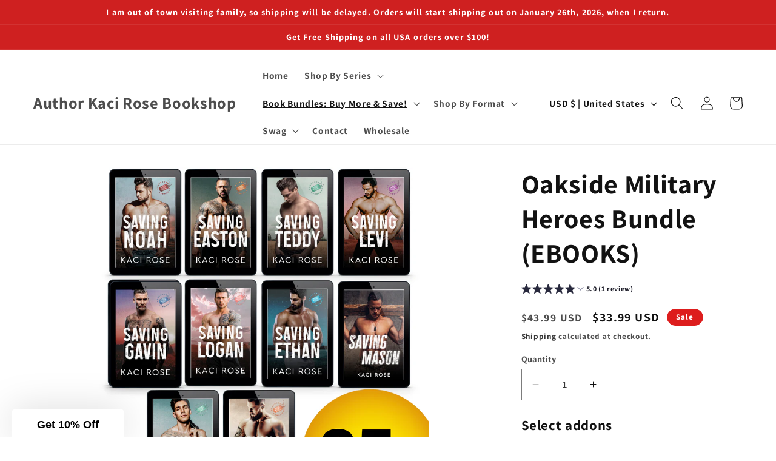

--- FILE ---
content_type: text/javascript; charset=utf-8
request_url: https://kacirose.shop/web-pixels@fcfee988w5aeb613cpc8e4bc33m6693e112/web-pixel-724533557@22e92c2ad45662f435e4801458fb78cc/sandbox/worker.modern.js
body_size: -788
content:
importScripts('https://kacirose.shop/cdn/wpm/sfcfee988w5aeb613cpc8e4bc33m6693e112m.js');
globalThis.shopify = self.webPixelsManager.createShopifyExtend('724533557', 'APP');
importScripts('/web-pixels/strict/app/web-pixel-724533557@22e92c2ad45662f435e4801458fb78cc.js');


--- FILE ---
content_type: text/javascript; charset=utf-8
request_url: https://kacirose.shop/web-pixels@fcfee988w5aeb613cpc8e4bc33m6693e112/web-pixel-48398645@c66f5762e80601f1bfc6799b894f5761/sandbox/worker.modern.js
body_size: -776
content:
importScripts('https://kacirose.shop/cdn/wpm/sfcfee988w5aeb613cpc8e4bc33m6693e112m.js');
globalThis.shopify = self.webPixelsManager.createShopifyExtend('48398645', 'APP');
importScripts('/web-pixels/strict/app/web-pixel-48398645@c66f5762e80601f1bfc6799b894f5761.js');


--- FILE ---
content_type: text/javascript; charset=utf-8
request_url: https://kacirose.shop/products/mountain-men-of-whiskey-river-ebook-series.js?t=1769150055863
body_size: 3703
content:
{"id":8792586125621,"title":"Mountain Men Of Whiskey River Book Bundle","handle":"mountain-men-of-whiskey-river-ebook-series","description":"\u003ch4\u003e\n\u003cspan class=\"a-text-bold\"\u003e\u003c\/span\u003e\u003cbr\u003e\n\u003c\/h4\u003e\n\u003cp\u003e“Hello?” I call out to get his attention.\u003c\/p\u003e\n\u003cp\u003e\u003cspan\u003eI’m lost in the woods and shocked to see a shirtless mountain man in the river ahead of me.\u003c\/span\u003e\u003cbr\u003e\u003cbr\u003e\u003cspan\u003eI know I shouldn’t trust strangers, but really, what choice do I have?\u003c\/span\u003e\u003cbr\u003e\u003cbr\u003eHis back goes ramrod straight, and he doesn’t turn around right away, as I take a few steps closer.\u003cbr\u003e\u003cbr\u003e“I think I’m lost. I was camping with my boyfriend. Well, now ex-boyfriend. When I caught him cheating, and he took off with all our stuff. I thought I was walking back towards the main road, but I guess not.” I ramble on. \u003cbr\u003e\u003cbr\u003eHe finally turns around, and when he speaks, his voice is deep and gravelly. He talks slowly, and every word is deliberate.\u003cbr\u003e\u003cbr\u003e“Turn around,” he says.\u003cbr\u003e\u003cbr\u003e“Um, if you’re going to kill me, I’d rather see it coming, if you don’t mind.” I squeak out. \u003cbr\u003e\u003cbr\u003eHe cocks his head to the side to study me a moment, before shaking his head.\u003cbr\u003e\u003cbr\u003e“I need to get dressed.” He nods to a pile of clothes on the riverbank I hadn’t seen, until now.\u003cbr\u003e\u003cbr\u003eOh! He’s naked in the river...\u003cbr\u003e\u003c\/p\u003e\n\u003cp class=\"MsoNormal\"\u003eMy cheeks heat as I turn my back on him to give him some privacy to get out of the water.\u003c\/p\u003e\n\u003cp class=\"MsoNormal\"\u003eBehind me, I hear him sloshing through the water, and the sound of water dripping off him as he walks up the riverbank.\u003c\/p\u003e\n\u003cp class=\"MsoNormal\"\u003eThere are a few leaves rustling, so I assume he’s getting dressed.\u003c\/p\u003e\n\u003cp class=\"MsoNormal\"\u003e\"Okay,\" he growls.\u003c\/p\u003e\n\u003cp class=\"MsoNormal\"\u003eWhen I glance over my shoulder, I see he’s dressed in worn out jeans and still has no shirt on. Turning to face him, I then realize how huge he is.\u003c\/p\u003e\n\u003cp class=\"MsoNormal\"\u003eI've always been small at five foot four inches, but this man in front of me has to be pushing seven feet tall.\u003c\/p\u003e\n\u003cp class=\"MsoNormal\"\u003eAnd here I just found a sexy giant in the river. Now this is the part where he carries me off to his cave, right?\u003c\/p\u003e\n\u003cp\u003e\u003cbr\u003e\u003cbr\u003eFind out what happens next in Take Me To The River!\u003cbr\u003e\u003cbr\u003eSave 30% on the entire series when you buy directly from Kaci! It's the perfect way to support a small business while reading stories you'll love! All you have to do is buy now and receive an email with the link to the ebook! Download and read on your favorite app. \u0026lt;3 \u003cbr\u003e\u003cbr\u003eTap the link to start reading this steamy mountain man romance series today!\u003c\/p\u003e\n\u003cp\u003e \u003c\/p\u003e\n\u003ch4\u003e\n\u003cspan class=\"a-text-bold\"\u003e\u003c\/span\u003e\u003cbr\u003e\n\u003c\/h4\u003e\n\u003cdiv\u003e\u003cstrong\u003e⭐⭐⭐⭐⭐  \"I absolutely LOVED how protective and sensual Axel is. You wouldn’t expect this gentle giant to be as kinky as he is commanding. Emelie definitely smoothed the rough edges of Axel, and the heat between these two is enough to cause a fire. Whew! 🥵🥵🥵\" - Amazon Reviewer\u003cbr\u003e\u003cbr\u003e\u003c\/strong\u003e\u003c\/div\u003e\n\u003cdiv\u003e\u003cbr\u003e\u003c\/div\u003e\n\u003cdiv\u003e\u003cbr\u003e\u003c\/div\u003e\n\u003cdiv\u003e\u003cstrong\u003e⭐⭐⭐⭐⭐ \"I didn’t expect to devour it as fast as I did! I finished this book in one day. From start to finish, I was consumed and needed to know what happened next. It was a simple and sweet low-stress pallet cleanser. I sure wasn't expecting to cry, but I definitely balled like a baby at one part.\" - Goodreads Reviewer\u003c\/strong\u003e\u003c\/div\u003e\n\u003ch4\u003e\n\u003cspan class=\"a-text-bold\"\u003e\u003c\/span\u003e\u003cbr\u003e\n\u003c\/h4\u003e\n\u003ch4\u003e\u003cspan class=\"a-text-bold\"\u003eWhat's a girl to do when she finds a sexy giant bathing in the river?\u003c\/span\u003e\u003c\/h4\u003e\n\u003cul\u003e\u003c\/ul\u003e\n\u003cdiv class=\"product__description rte quick-add-hidden\"\u003e\n\u003cp\u003e\u003cstrong\u003eHow you will receive your books: \u003c\/strong\u003e\u003c\/p\u003e\n\u003c\/div\u003e\n\u003cp\u003e\u003cstrong\u003e\u003cspan class=\"a-text-bold a-text-italic\"\u003e*After you purchase the bundle, you will receive an email with a link to download your ebooks. Then you can simply send the ebooks to any Kindle, tablet, or phone. Enjoy. \u003c\/span\u003e\u003c\/strong\u003e\u003c\/p\u003e\n\u003cp\u003e \u003c\/p\u003e\n\u003cp\u003e \u003c\/p\u003e\n\u003cp\u003e\u003cstrong\u003e\u003cspan class=\"a-text-bold a-text-italic\"\u003e**** The Take Me To The Valley ebook was added to this bundle on January 6 2025. Any bundles purchased prior to January 6, 2025 only included the first 7 ebooks. Take Me To The Valley Audiobook was added to this bundle on 10\/14\/2025 any audio bundles purchased before that will not include Valley's audio. \u003c\/span\u003e\u003c\/strong\u003e\u003c\/p\u003e","published_at":"2023-10-13T12:13:49-04:00","created_at":"2023-10-04T10:28:02-04:00","vendor":"FiveLittleRoses","type":"","tags":["Alpha Hero","Best Friend's Ex","Billionaire Romance","City Girl","Curvy Girl","Forced Proximity","Found Family","Gentle Giant","Instalove","Military Romance","Modern Mail Order Bride","Mountain Man Romance","Protective Hero","Reverse Age Gap","Scarred Hero","single dad","Small Town Romance","Soulmates","Virgin Hero","Virgin Heroine","Woman on the Run"],"price":2599,"price_min":2599,"price_max":18999,"available":true,"price_varies":true,"compare_at_price":3599,"compare_at_price_min":3599,"compare_at_price_max":26999,"compare_at_price_varies":true,"variants":[{"id":47489386512693,"title":"8 eBook","option1":"8 eBook","option2":null,"option3":null,"sku":"MMWRSOLOBUNDLE","requires_shipping":false,"taxable":false,"featured_image":{"id":58954489725237,"product_id":8792586125621,"position":1,"created_at":"2025-01-07T16:45:38-05:00","updated_at":"2025-05-22T13:15:41-04:00","alt":"Cover of Mountain Men of Whiskey River eBook Series by Kaci Rose","width":1080,"height":1080,"src":"https:\/\/cdn.shopify.com\/s\/files\/1\/0756\/9100\/0117\/files\/mountain-men-whiskey-river-ebook-cover.png?v=1747934141","variant_ids":[47489386512693]},"available":true,"name":"Mountain Men Of Whiskey River Book Bundle - 8 eBook","public_title":"8 eBook","options":["8 eBook"],"price":2599,"weight":0,"compare_at_price":3599,"inventory_management":null,"barcode":"","featured_media":{"alt":"Cover of Mountain Men of Whiskey River eBook Series by Kaci Rose","id":51125694169397,"position":1,"preview_image":{"aspect_ratio":1.0,"height":1080,"width":1080,"src":"https:\/\/cdn.shopify.com\/s\/files\/1\/0756\/9100\/0117\/files\/mountain-men-whiskey-river-ebook-cover.png?v=1747934141"}},"requires_selling_plan":false,"selling_plan_allocations":[]},{"id":51405136396597,"title":"8 Audiobooks","option1":"8 Audiobooks","option2":null,"option3":null,"sku":"MMWRAUDIOBUNDLE8","requires_shipping":false,"taxable":false,"featured_image":{"id":62341962727733,"product_id":8792586125621,"position":9,"created_at":"2025-10-14T16:26:34-04:00","updated_at":"2025-10-14T16:26:36-04:00","alt":null,"width":1080,"height":1080,"src":"https:\/\/cdn.shopify.com\/s\/files\/1\/0756\/9100\/0117\/files\/MMWR_Audiobooks8_Set.png?v=1760473596","variant_ids":[51405136396597]},"available":true,"name":"Mountain Men Of Whiskey River Book Bundle - 8 Audiobooks","public_title":"8 Audiobooks","options":["8 Audiobooks"],"price":6999,"weight":0,"compare_at_price":11099,"inventory_management":null,"barcode":"","featured_media":{"alt":null,"id":53511412515125,"position":9,"preview_image":{"aspect_ratio":1.0,"height":1080,"width":1080,"src":"https:\/\/cdn.shopify.com\/s\/files\/1\/0756\/9100\/0117\/files\/MMWR_Audiobooks8_Set.png?v=1760473596"}},"requires_selling_plan":false,"selling_plan_allocations":[]},{"id":51405149929781,"title":"8eBook and 8 Audiobook Bundle","option1":"8eBook and 8 Audiobook Bundle","option2":null,"option3":null,"sku":"MMWRebaudio","requires_shipping":false,"taxable":false,"featured_image":{"id":62342012731701,"product_id":8792586125621,"position":10,"created_at":"2025-10-14T16:33:11-04:00","updated_at":"2025-10-14T16:33:13-04:00","alt":null,"width":1080,"height":1080,"src":"https:\/\/cdn.shopify.com\/s\/files\/1\/0756\/9100\/0117\/files\/Whiskey_River_Series_8_Bundle_eBook_adn_Audiobook_MMWR_e512c061-3d1a-46f5-ae49-388e72fde5a2.png?v=1760473993","variant_ids":[51405149929781]},"available":true,"name":"Mountain Men Of Whiskey River Book Bundle - 8eBook and 8 Audiobook Bundle","public_title":"8eBook and 8 Audiobook Bundle","options":["8eBook and 8 Audiobook Bundle"],"price":7999,"weight":0,"compare_at_price":14699,"inventory_management":null,"barcode":"","featured_media":{"alt":null,"id":53511459045685,"position":10,"preview_image":{"aspect_ratio":1.0,"height":1080,"width":1080,"src":"https:\/\/cdn.shopify.com\/s\/files\/1\/0756\/9100\/0117\/files\/Whiskey_River_Series_8_Bundle_eBook_adn_Audiobook_MMWR_e512c061-3d1a-46f5-ae49-388e72fde5a2.png?v=1760473993"}},"requires_selling_plan":false,"selling_plan_allocations":[]},{"id":50798260551989,"title":"8 Signed Paperbacks","option1":"8 Signed Paperbacks","option2":null,"option3":null,"sku":"","requires_shipping":true,"taxable":false,"featured_image":{"id":59940214341941,"product_id":8792586125621,"position":6,"created_at":"2025-04-05T17:38:29-04:00","updated_at":"2025-04-18T23:29:00-04:00","alt":"Mountain Men Of Whiskey River Paperback Series Discount Kaci Rose","width":1080,"height":1080,"src":"https:\/\/cdn.shopify.com\/s\/files\/1\/0756\/9100\/0117\/files\/Mountain-Men-Of-Whiskey-River-Paperback-Series-Discount.png?v=1745033340","variant_ids":[50798260551989]},"available":true,"name":"Mountain Men Of Whiskey River Book Bundle - 8 Signed Paperbacks","public_title":"8 Signed Paperbacks","options":["8 Signed Paperbacks"],"price":15500,"weight":2449,"compare_at_price":22999,"inventory_management":"shopify","barcode":"","featured_media":{"alt":"Mountain Men Of Whiskey River Paperback Series Discount Kaci Rose","id":51768448680245,"position":6,"preview_image":{"aspect_ratio":1.0,"height":1080,"width":1080,"src":"https:\/\/cdn.shopify.com\/s\/files\/1\/0756\/9100\/0117\/files\/Mountain-Men-Of-Whiskey-River-Paperback-Series-Discount.png?v=1745033340"}},"requires_selling_plan":false,"selling_plan_allocations":[]},{"id":51107677471029,"title":"8 Signed Paperbacks + 8 NSFW Art","option1":"8 Signed Paperbacks + 8 NSFW Art","option2":null,"option3":null,"sku":null,"requires_shipping":true,"taxable":true,"featured_image":{"id":60946915262773,"product_id":8792586125621,"position":7,"created_at":"2025-07-11T18:05:09-04:00","updated_at":"2025-07-11T18:05:09-04:00","alt":null,"width":1080,"height":1080,"src":"https:\/\/cdn.shopify.com\/s\/files\/1\/0756\/9100\/0117\/files\/MMWRPB7SeriesDiscount.png?v=1752271509","variant_ids":[51107677471029]},"available":true,"name":"Mountain Men Of Whiskey River Book Bundle - 8 Signed Paperbacks + 8 NSFW Art","public_title":"8 Signed Paperbacks + 8 NSFW Art","options":["8 Signed Paperbacks + 8 NSFW Art"],"price":18999,"weight":2722,"compare_at_price":26999,"inventory_management":"shopify","barcode":"","featured_media":{"alt":null,"id":52703267717429,"position":7,"preview_image":{"aspect_ratio":1.0,"height":1080,"width":1080,"src":"https:\/\/cdn.shopify.com\/s\/files\/1\/0756\/9100\/0117\/files\/MMWRPB7SeriesDiscount.png?v=1752271509"}},"requires_selling_plan":false,"selling_plan_allocations":[]},{"id":51107742417205,"title":"ONLY NSFW Art Set - 8 pc.","option1":"ONLY NSFW Art Set - 8 pc.","option2":null,"option3":null,"sku":null,"requires_shipping":true,"taxable":false,"featured_image":{"id":60946950717749,"product_id":8792586125621,"position":8,"created_at":"2025-07-11T18:09:30-04:00","updated_at":"2025-07-11T18:09:32-04:00","alt":null,"width":576,"height":758,"src":"https:\/\/cdn.shopify.com\/s\/files\/1\/0756\/9100\/0117\/files\/NSFWMMWR8-2_0badb5a0-4877-457a-bde7-0aec5361263f.png?v=1752271772","variant_ids":[51107742417205]},"available":true,"name":"Mountain Men Of Whiskey River Book Bundle - ONLY NSFW Art Set - 8 pc.","public_title":"ONLY NSFW Art Set - 8 pc.","options":["ONLY NSFW Art Set - 8 pc."],"price":4000,"weight":227,"compare_at_price":null,"inventory_management":"shopify","barcode":"","featured_media":{"alt":null,"id":52703291146549,"position":8,"preview_image":{"aspect_ratio":0.76,"height":758,"width":576,"src":"https:\/\/cdn.shopify.com\/s\/files\/1\/0756\/9100\/0117\/files\/NSFWMMWR8-2_0badb5a0-4877-457a-bde7-0aec5361263f.png?v=1752271772"}},"requires_selling_plan":false,"selling_plan_allocations":[]}],"images":["\/\/cdn.shopify.com\/s\/files\/1\/0756\/9100\/0117\/files\/mountain-men-whiskey-river-ebook-cover.png?v=1747934141","\/\/cdn.shopify.com\/s\/files\/1\/0756\/9100\/0117\/files\/How-To-Read-Ebook-Audiobook-BookFunnel-Kaci-Rose-4.png?v=1740755724","\/\/cdn.shopify.com\/s\/files\/1\/0756\/9100\/0117\/files\/Take-Me-To-The-Mountain-Romance-Tropes.png?v=1743770279","\/\/cdn.shopify.com\/s\/files\/1\/0756\/9100\/0117\/files\/Take-Me-To-The_Edge-Mountain-Man-Romance-Tropes.png?v=1740755780","\/\/cdn.shopify.com\/s\/files\/1\/0756\/9100\/0117\/files\/Mountain-Men-Of-Whiskey-River-Series-Reading-Order.png?v=1739569417","\/\/cdn.shopify.com\/s\/files\/1\/0756\/9100\/0117\/files\/Mountain-Men-Of-Whiskey-River-Paperback-Series-Discount.png?v=1745033340","\/\/cdn.shopify.com\/s\/files\/1\/0756\/9100\/0117\/files\/MMWRPB7SeriesDiscount.png?v=1752271509","\/\/cdn.shopify.com\/s\/files\/1\/0756\/9100\/0117\/files\/NSFWMMWR8-2_0badb5a0-4877-457a-bde7-0aec5361263f.png?v=1752271772","\/\/cdn.shopify.com\/s\/files\/1\/0756\/9100\/0117\/files\/MMWR_Audiobooks8_Set.png?v=1760473596","\/\/cdn.shopify.com\/s\/files\/1\/0756\/9100\/0117\/files\/Whiskey_River_Series_8_Bundle_eBook_adn_Audiobook_MMWR_e512c061-3d1a-46f5-ae49-388e72fde5a2.png?v=1760473993"],"featured_image":"\/\/cdn.shopify.com\/s\/files\/1\/0756\/9100\/0117\/files\/mountain-men-whiskey-river-ebook-cover.png?v=1747934141","options":[{"name":"Format","position":1,"values":["8 eBook","8 Audiobooks","8eBook and 8 Audiobook Bundle","8 Signed Paperbacks","8 Signed Paperbacks + 8 NSFW Art","ONLY NSFW Art Set - 8 pc."]}],"url":"\/products\/mountain-men-of-whiskey-river-ebook-series","media":[{"alt":"Cover of Mountain Men of Whiskey River eBook Series by Kaci Rose","id":51125694169397,"position":1,"preview_image":{"aspect_ratio":1.0,"height":1080,"width":1080,"src":"https:\/\/cdn.shopify.com\/s\/files\/1\/0756\/9100\/0117\/files\/mountain-men-whiskey-river-ebook-cover.png?v=1747934141"},"aspect_ratio":1.0,"height":1080,"media_type":"image","src":"https:\/\/cdn.shopify.com\/s\/files\/1\/0756\/9100\/0117\/files\/mountain-men-whiskey-river-ebook-cover.png?v=1747934141","width":1080},{"alt":"How To Read Ebooks And Audiobooks BookFunnel Kaci Rose","id":36924540289333,"position":2,"preview_image":{"aspect_ratio":1.0,"height":1080,"width":1080,"src":"https:\/\/cdn.shopify.com\/s\/files\/1\/0756\/9100\/0117\/files\/How-To-Read-Ebook-Audiobook-BookFunnel-Kaci-Rose-4.png?v=1740755724"},"aspect_ratio":1.0,"height":1080,"media_type":"image","src":"https:\/\/cdn.shopify.com\/s\/files\/1\/0756\/9100\/0117\/files\/How-To-Read-Ebook-Audiobook-BookFunnel-Kaci-Rose-4.png?v=1740755724","width":1080},{"alt":"Take Me To The Mountain Romance Tropes Kaci Rose","id":36366220001589,"position":3,"preview_image":{"aspect_ratio":1.0,"height":1080,"width":1080,"src":"https:\/\/cdn.shopify.com\/s\/files\/1\/0756\/9100\/0117\/files\/Take-Me-To-The-Mountain-Romance-Tropes.png?v=1743770279"},"aspect_ratio":1.0,"height":1080,"media_type":"image","src":"https:\/\/cdn.shopify.com\/s\/files\/1\/0756\/9100\/0117\/files\/Take-Me-To-The-Mountain-Romance-Tropes.png?v=1743770279","width":1080},{"alt":"Take Me To The Edge Mountain Man Romance Tropes Kaci Rose","id":36924119482677,"position":4,"preview_image":{"aspect_ratio":1.0,"height":1080,"width":1080,"src":"https:\/\/cdn.shopify.com\/s\/files\/1\/0756\/9100\/0117\/files\/Take-Me-To-The_Edge-Mountain-Man-Romance-Tropes.png?v=1740755780"},"aspect_ratio":1.0,"height":1080,"media_type":"image","src":"https:\/\/cdn.shopify.com\/s\/files\/1\/0756\/9100\/0117\/files\/Take-Me-To-The_Edge-Mountain-Man-Romance-Tropes.png?v=1740755780","width":1080},{"alt":"Mountain Men Of Whiskey River Series Reading Order Kaci Rose","id":51125708718389,"position":5,"preview_image":{"aspect_ratio":1.0,"height":1080,"width":1080,"src":"https:\/\/cdn.shopify.com\/s\/files\/1\/0756\/9100\/0117\/files\/Mountain-Men-Of-Whiskey-River-Series-Reading-Order.png?v=1739569417"},"aspect_ratio":1.0,"height":1080,"media_type":"image","src":"https:\/\/cdn.shopify.com\/s\/files\/1\/0756\/9100\/0117\/files\/Mountain-Men-Of-Whiskey-River-Series-Reading-Order.png?v=1739569417","width":1080},{"alt":"Mountain Men Of Whiskey River Paperback Series Discount Kaci Rose","id":51768448680245,"position":6,"preview_image":{"aspect_ratio":1.0,"height":1080,"width":1080,"src":"https:\/\/cdn.shopify.com\/s\/files\/1\/0756\/9100\/0117\/files\/Mountain-Men-Of-Whiskey-River-Paperback-Series-Discount.png?v=1745033340"},"aspect_ratio":1.0,"height":1080,"media_type":"image","src":"https:\/\/cdn.shopify.com\/s\/files\/1\/0756\/9100\/0117\/files\/Mountain-Men-Of-Whiskey-River-Paperback-Series-Discount.png?v=1745033340","width":1080},{"alt":null,"id":52703267717429,"position":7,"preview_image":{"aspect_ratio":1.0,"height":1080,"width":1080,"src":"https:\/\/cdn.shopify.com\/s\/files\/1\/0756\/9100\/0117\/files\/MMWRPB7SeriesDiscount.png?v=1752271509"},"aspect_ratio":1.0,"height":1080,"media_type":"image","src":"https:\/\/cdn.shopify.com\/s\/files\/1\/0756\/9100\/0117\/files\/MMWRPB7SeriesDiscount.png?v=1752271509","width":1080},{"alt":null,"id":52703291146549,"position":8,"preview_image":{"aspect_ratio":0.76,"height":758,"width":576,"src":"https:\/\/cdn.shopify.com\/s\/files\/1\/0756\/9100\/0117\/files\/NSFWMMWR8-2_0badb5a0-4877-457a-bde7-0aec5361263f.png?v=1752271772"},"aspect_ratio":0.76,"height":758,"media_type":"image","src":"https:\/\/cdn.shopify.com\/s\/files\/1\/0756\/9100\/0117\/files\/NSFWMMWR8-2_0badb5a0-4877-457a-bde7-0aec5361263f.png?v=1752271772","width":576},{"alt":null,"id":53511412515125,"position":9,"preview_image":{"aspect_ratio":1.0,"height":1080,"width":1080,"src":"https:\/\/cdn.shopify.com\/s\/files\/1\/0756\/9100\/0117\/files\/MMWR_Audiobooks8_Set.png?v=1760473596"},"aspect_ratio":1.0,"height":1080,"media_type":"image","src":"https:\/\/cdn.shopify.com\/s\/files\/1\/0756\/9100\/0117\/files\/MMWR_Audiobooks8_Set.png?v=1760473596","width":1080},{"alt":null,"id":53511459045685,"position":10,"preview_image":{"aspect_ratio":1.0,"height":1080,"width":1080,"src":"https:\/\/cdn.shopify.com\/s\/files\/1\/0756\/9100\/0117\/files\/Whiskey_River_Series_8_Bundle_eBook_adn_Audiobook_MMWR_e512c061-3d1a-46f5-ae49-388e72fde5a2.png?v=1760473993"},"aspect_ratio":1.0,"height":1080,"media_type":"image","src":"https:\/\/cdn.shopify.com\/s\/files\/1\/0756\/9100\/0117\/files\/Whiskey_River_Series_8_Bundle_eBook_adn_Audiobook_MMWR_e512c061-3d1a-46f5-ae49-388e72fde5a2.png?v=1760473993","width":1080}],"requires_selling_plan":false,"selling_plan_groups":[]}

--- FILE ---
content_type: text/javascript; charset=utf-8
request_url: https://kacirose.shop/web-pixels@fcfee988w5aeb613cpc8e4bc33m6693e112/web-pixel-244744501@5aac1f99a8ca74af74cea751ede503d2/sandbox/worker.modern.js
body_size: -743
content:
importScripts('https://kacirose.shop/cdn/wpm/sfcfee988w5aeb613cpc8e4bc33m6693e112m.js');
globalThis.shopify = self.webPixelsManager.createShopifyExtend('244744501', 'APP');
importScripts('/web-pixels/strict/app/web-pixel-244744501@5aac1f99a8ca74af74cea751ede503d2.js');


--- FILE ---
content_type: text/javascript
request_url: https://cdn.shopify.com/extensions/019b7cd0-6587-73c3-9937-bcc2249fa2c4/lb-upsell-227/assets/p-10a0597b.entry.js
body_size: -107
content:
import{r as i,c as t,h as e}from"./p-7e27bc57.js";const r=class{constructor(e){i(this,e),this.lbSharedVariantsOnChange=t(this,"lbSharedVariantsOnChange",7),this.variants=void 0,this.options=void 0,this.variantsGroupSeperator=void 0,this.src=void 0,this.productId=void 0,this.selectedVariantId=void 0,this.isDisabled=void 0,this.isForProduct=void 0}render(){if(this.variants&&1===this.variants.length&&("Default Title"===this.variants[0].title||"Default"===this.variants[0].title))return null;const i=this.options.map((i=>i.name)).join(` ${this.variantsGroupSeperator||"-"} `);return e("select",{class:"lb-shared-variants-select border-animation",disabled:this.isDisabled,onChange:i=>this.lbSharedVariantsOnChange.emit({src:this.src,productId:this.productId,selectedVariant:JSON.parse(i.target.value)})},i&&e("option",{disabled:!0,class:"lb-shared-variants-option-disabled"},i," "),this.variants.map((({id:i,title:t,price:r,compare_at_price:a,featured_image:s,unit_price:o,unit_price_measurement:n,available:d})=>e("option",{key:i,selected:this.selectedVariantId===i,value:JSON.stringify({isForProduct:this.isForProduct,id:i,title:t,available:d,price:Number(r),compareAtPrice:a&&Number(a)>Number(r)?Number(a):void 0,featuredImageSrc:s&&s.src,unitPrice:o,unitPriceMeasurement:{referenceUnit:n&&n.reference_unit,referenceValue:n&&n.reference_value}})},t.replace("/",this.variantsGroupSeperator||"-")))))}};r.style=".lb-shared-variants-select{height:32px !important;min-width:80px !important;padding:2px 4px !important;font-size:12px  !important;font-weight:500 !important;border:1px solid gray !important;border-radius:var(--lb-spc-border-radius);cursor:pointer;background-color:white !important}.border-animation{}.border-animation:hover{opacity:0.6}";export{r as lb_shared_variants}

--- FILE ---
content_type: text/javascript; charset=utf-8
request_url: https://kacirose.shop/products/oakside-military-heroes-bundle-ebook.js?t=1769150055246
body_size: 1110
content:
{"id":8274095604021,"title":"Oakside Military Heroes Bundle (EBOOKS)","handle":"oakside-military-heroes-bundle-ebook","description":"\u003cdiv class=\"product__description rte quick-add-hidden\"\u003e\n\u003cp\u003eTEN Military Romances in ONE Book Bundle\u003c\/p\u003e\n\u003cp\u003eEach book is a stand-alone, Military, Small Town romance! \u003c\/p\u003e\n\u003cp\u003eNOT available on any other book distributor site! \u003c\/p\u003e\n\u003c\/div\u003e\n\u003cp class=\"product__text subtitle\"\u003eBOOKS INCLUDED IN BUNDLE\u003c\/p\u003e\n\u003cul\u003e\n\u003cli\u003eSaving Noah\u003cbr\u003e\n\u003c\/li\u003e\n\u003cli\u003eSaving Easton\u003c\/li\u003e\n\u003cli\u003eSaving Teddy\u003c\/li\u003e\n\u003cli\u003eSaving Levi\u003c\/li\u003e\n\u003cli\u003eSaving Gavin\u003c\/li\u003e\n\u003cli\u003eSaving Logan\u003c\/li\u003e\n\u003cli\u003eSaving Zane\u003c\/li\u003e\n\u003cli\u003eSaving Jake Novella\u003c\/li\u003e\n\u003cli\u003eSaving Ethan Novella\u003c\/li\u003e\n\u003cli\u003eSaving Mason Novella\u003c\/li\u003e\n\u003c\/ul\u003e\n\u003cp\u003e\u003cstrong\u003e\u003cspan class=\"a-text-bold a-text-italic\"\u003eTHIS EBOOK WILL BE DELIVERED INSTANTLY BY EMAIL by BOOKFUNNEL.\u003c\/span\u003e\u003c\/strong\u003e\u003c\/p\u003e","published_at":"2023-05-02T22:39:26-04:00","created_at":"2023-05-02T22:00:23-04:00","vendor":"FiveLittleRoses","type":"","tags":["Alpha Hero","Billionaire Romance","Brothers Best Friend","Friends to Lovers","Military Romance","Protective Hero","Scarred Hero","Second Chance Romance","Small Town Romance"],"price":3399,"price_min":3399,"price_max":3399,"available":true,"price_varies":false,"compare_at_price":4399,"compare_at_price_min":4399,"compare_at_price_max":4399,"compare_at_price_varies":false,"variants":[{"id":45005404340533,"title":"Default Title","option1":"Default Title","option2":null,"option3":null,"sku":"OMHB","requires_shipping":false,"taxable":true,"featured_image":null,"available":true,"name":"Oakside Military Heroes Bundle (EBOOKS)","public_title":null,"options":["Default Title"],"price":3399,"weight":0,"compare_at_price":4399,"inventory_management":null,"barcode":"","requires_selling_plan":false,"selling_plan_allocations":[]}],"images":["\/\/cdn.shopify.com\/s\/files\/1\/0756\/9100\/0117\/files\/Oakside-Military-Heroes-Romance-Ebook-Bundle-25-Off.png?v=1762535504"],"featured_image":"\/\/cdn.shopify.com\/s\/files\/1\/0756\/9100\/0117\/files\/Oakside-Military-Heroes-Romance-Ebook-Bundle-25-Off.png?v=1762535504","options":[{"name":"Title","position":1,"values":["Default Title"]}],"url":"\/products\/oakside-military-heroes-bundle-ebook","media":[{"alt":"Oakside Military Heroes Romance Ebook Bundle 25% Off Kaci Rose","id":39301864587573,"position":1,"preview_image":{"aspect_ratio":1.0,"height":3000,"width":3000,"src":"https:\/\/cdn.shopify.com\/s\/files\/1\/0756\/9100\/0117\/files\/Oakside-Military-Heroes-Romance-Ebook-Bundle-25-Off.png?v=1762535504"},"aspect_ratio":1.0,"height":3000,"media_type":"image","src":"https:\/\/cdn.shopify.com\/s\/files\/1\/0756\/9100\/0117\/files\/Oakside-Military-Heroes-Romance-Ebook-Bundle-25-Off.png?v=1762535504","width":3000}],"requires_selling_plan":false,"selling_plan_groups":[]}

--- FILE ---
content_type: text/javascript; charset=utf-8
request_url: https://kacirose.shop/products/oakside-military-heroes-bundle-ebook.js?t=1769150055863
body_size: 329
content:
{"id":8274095604021,"title":"Oakside Military Heroes Bundle (EBOOKS)","handle":"oakside-military-heroes-bundle-ebook","description":"\u003cdiv class=\"product__description rte quick-add-hidden\"\u003e\n\u003cp\u003eTEN Military Romances in ONE Book Bundle\u003c\/p\u003e\n\u003cp\u003eEach book is a stand-alone, Military, Small Town romance! \u003c\/p\u003e\n\u003cp\u003eNOT available on any other book distributor site! \u003c\/p\u003e\n\u003c\/div\u003e\n\u003cp class=\"product__text subtitle\"\u003eBOOKS INCLUDED IN BUNDLE\u003c\/p\u003e\n\u003cul\u003e\n\u003cli\u003eSaving Noah\u003cbr\u003e\n\u003c\/li\u003e\n\u003cli\u003eSaving Easton\u003c\/li\u003e\n\u003cli\u003eSaving Teddy\u003c\/li\u003e\n\u003cli\u003eSaving Levi\u003c\/li\u003e\n\u003cli\u003eSaving Gavin\u003c\/li\u003e\n\u003cli\u003eSaving Logan\u003c\/li\u003e\n\u003cli\u003eSaving Zane\u003c\/li\u003e\n\u003cli\u003eSaving Jake Novella\u003c\/li\u003e\n\u003cli\u003eSaving Ethan Novella\u003c\/li\u003e\n\u003cli\u003eSaving Mason Novella\u003c\/li\u003e\n\u003c\/ul\u003e\n\u003cp\u003e\u003cstrong\u003e\u003cspan class=\"a-text-bold a-text-italic\"\u003eTHIS EBOOK WILL BE DELIVERED INSTANTLY BY EMAIL by BOOKFUNNEL.\u003c\/span\u003e\u003c\/strong\u003e\u003c\/p\u003e","published_at":"2023-05-02T22:39:26-04:00","created_at":"2023-05-02T22:00:23-04:00","vendor":"FiveLittleRoses","type":"","tags":["Alpha Hero","Billionaire Romance","Brothers Best Friend","Friends to Lovers","Military Romance","Protective Hero","Scarred Hero","Second Chance Romance","Small Town Romance"],"price":3399,"price_min":3399,"price_max":3399,"available":true,"price_varies":false,"compare_at_price":4399,"compare_at_price_min":4399,"compare_at_price_max":4399,"compare_at_price_varies":false,"variants":[{"id":45005404340533,"title":"Default Title","option1":"Default Title","option2":null,"option3":null,"sku":"OMHB","requires_shipping":false,"taxable":true,"featured_image":null,"available":true,"name":"Oakside Military Heroes Bundle (EBOOKS)","public_title":null,"options":["Default Title"],"price":3399,"weight":0,"compare_at_price":4399,"inventory_management":null,"barcode":"","requires_selling_plan":false,"selling_plan_allocations":[]}],"images":["\/\/cdn.shopify.com\/s\/files\/1\/0756\/9100\/0117\/files\/Oakside-Military-Heroes-Romance-Ebook-Bundle-25-Off.png?v=1762535504"],"featured_image":"\/\/cdn.shopify.com\/s\/files\/1\/0756\/9100\/0117\/files\/Oakside-Military-Heroes-Romance-Ebook-Bundle-25-Off.png?v=1762535504","options":[{"name":"Title","position":1,"values":["Default Title"]}],"url":"\/products\/oakside-military-heroes-bundle-ebook","media":[{"alt":"Oakside Military Heroes Romance Ebook Bundle 25% Off Kaci Rose","id":39301864587573,"position":1,"preview_image":{"aspect_ratio":1.0,"height":3000,"width":3000,"src":"https:\/\/cdn.shopify.com\/s\/files\/1\/0756\/9100\/0117\/files\/Oakside-Military-Heroes-Romance-Ebook-Bundle-25-Off.png?v=1762535504"},"aspect_ratio":1.0,"height":3000,"media_type":"image","src":"https:\/\/cdn.shopify.com\/s\/files\/1\/0756\/9100\/0117\/files\/Oakside-Military-Heroes-Romance-Ebook-Bundle-25-Off.png?v=1762535504","width":3000}],"requires_selling_plan":false,"selling_plan_groups":[]}

--- FILE ---
content_type: text/javascript; charset=utf-8
request_url: https://kacirose.shop/web-pixels@fcfee988w5aeb613cpc8e4bc33m6693e112/web-pixel-2247622965@524f6c1ee37bacdca7657a665bdca589/sandbox/worker.modern.js
body_size: -508
content:
importScripts('https://kacirose.shop/cdn/wpm/sfcfee988w5aeb613cpc8e4bc33m6693e112m.js');
globalThis.shopify = self.webPixelsManager.createShopifyExtend('2247622965', 'APP');
importScripts('/web-pixels/strict/app/web-pixel-2247622965@524f6c1ee37bacdca7657a665bdca589.js');


--- FILE ---
content_type: text/javascript; charset=utf-8
request_url: https://kacirose.shop/web-pixels@fcfee988w5aeb613cpc8e4bc33m6693e112/web-pixel-176554293@18031546ee651571ed29edbe71a3550b/sandbox/worker.modern.js
body_size: -762
content:
importScripts('https://kacirose.shop/cdn/wpm/sfcfee988w5aeb613cpc8e4bc33m6693e112m.js');
globalThis.shopify = self.webPixelsManager.createShopifyExtend('176554293', 'APP');
importScripts('/web-pixels/strict/app/web-pixel-176554293@18031546ee651571ed29edbe71a3550b.js');
